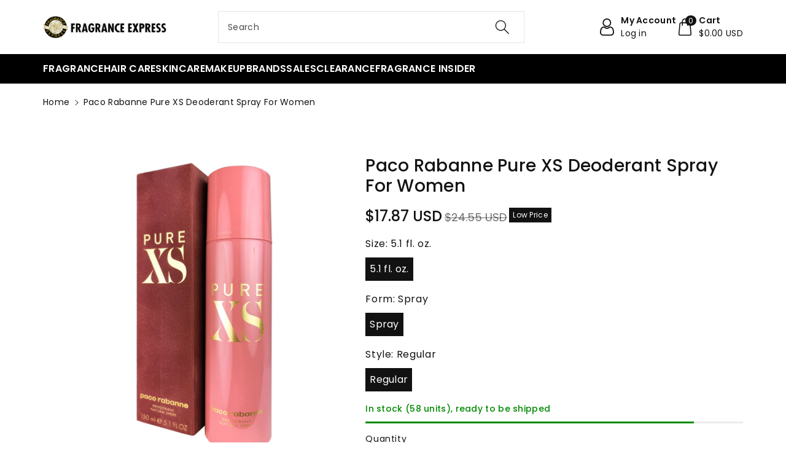

--- FILE ---
content_type: text/css
request_url: https://fragranceexpress.com/cdn/shop/t/23/assets/component-cart-drawer.css?v=90436160321247374441704478685
body_size: 1742
content:
.wbcartupsell .dummysvg{text-align:center;background:rgba(var(--color-foreground),.08);font-size:12px;padding:20px 10px;width:100%;border-radius:6px;display:flex;justify-content:center;align-items:center}.cartupselldummy .dummysvg .placeholder-svg{padding:8px 0}.cartupselldummy .wbproductdes{text-align:left}.wbcartupsell.is-empty,.wbcartupsell .wbproduct-container .wbvariantbadges{display:none}.wbcartupsell.is-empty.is-emptyrmv{display:block}.wbcartupsell{padding:15px 0 0;border-top:1px solid rgba(var(--color-foreground),.09);margin-top:15px}.wbcartupsell .card__content{padding:0}.upshead{font-size:calc(var(--font-body-scale) * 18px);color:rgba(var(--color-foreground));margin-bottom:15px;width:75%}.wbcartupsell .wbproduct-container:hover .wbimgblock img{filter:unset}.wbcartupsell .card{display:flex;flex-direction:unset;gap:15px;align-items:center;background:transparent}.wbcartupsell .card-wrapper{height:auto}.wbcartupsell .product-title{overflow:unset;text-overflow:unset;white-space:unset;font-size:calc(var(--font-body-scale) * 14px);margin-bottom:5px}.wbcartupsell .wbproduct-container .wbimgblock{width:23%}.wbcartupsell .card__content{width:77%}.wbcartupsell .cartupciner{width:100%;position:relative;padding-bottom:15px;min-width:100%}.wbcartupsell .grid{position:relative;flex-wrap:inherit;overflow-x:auto;scroll-snap-type:x mandatory;scroll-behavior:smooth;-webkit-overflow-scrolling:touch;margin-bottom:0}.wbcartupsell .wbproduct-container .product-form .wbbtngrp{position:unset;margin:0;opacity:1;text-align:var(--card-text-alignment)}.wbcartupsell .wbproduct-container:hover .product-form form,.wbcartupsell .wbproduct-container .product-form form{margin-top:0}.wbcartupsell .product-form .cartb{margin-bottom:0;background:rgba(var(--color-button),var(--alpha-button-background));color:rgb(var(--color-button-text));min-height:44px;padding:5px 11px;margin-top:8px;min-width:38px;border-radius:var(--buttons-radius);border:none}.wbcartupsell .product-form .cartb:hover{background-color:rgba(var(--color-button),.7);color:rgb(var(--color-button-text))}.wbcartupsell .product-form .cartb.button span{transform:none}.wbcartupsell .product-form .cartb svg{fill:rgb(var(--color-button-text));transform:none;opacity:1}.wbcartupsell .cartb{position:relative}cart-drawer-items .cart-drawer__form{overflow:hidden}.wbcartupsell .wbhomesbtn{position:absolute;right:0;top:0;display:flex;gap:10px}.wbcartupsell .wbhomesbtn button{position:unset;opacity:1;background:transparent;margin-top:8px}.wbcartupsell .wbhomesbtn button:hover{background-color:transparent}.wbcartupsell .wbhomesbtn button:hover svg,.wbcartupsell .wbhomesbtn .slider-button[disabled]:hover .icon{color:rgba(var(--color-foreground),.8)}.cartdrawbtn{display:flex;column-gap:15px}cart-drawer .cart-item__totals{display:block}cart-remove-button svg{width:36px;height:26px}cart-remove-button svg path{stroke-width:.25;stroke-miterlimit:10;stroke:rgb(var(--color-foreground))}cart-drawer-items .cart-item__quantity-wrapper{justify-content:space-between}.cartdrawfpay{margin-top:25px}.cartdrawfpay ul{padding:0;margin:0}.cartdrawfpay li{list-style:none;display:inline-block;vertical-align:middle}.cartdrawfpay li svg{width:45px;height:25px}.drawer__footer .cart__note{margin-top:0}cart-drawer-items .discounts__discount{margin-bottom:0}cart-drawer-items .cart-item__price-wrapper{font-size:calc(var(--font-body-scale) * 14px)}cart-drawer-items .cart-item__old-price{font-size:calc(var(--font-body-scale) * 12px)}#CartDrawer .cart__ctas a.btn-block{width:100%;padding:12px 10px}cart-drawer-items ul:empty,cart-drawer-items p:empty,cart-drawer-items div:empty{display:none}cart-drawer-items .cart-item__quantity-wrapper quantity-input.quantity{min-width:96px;height:36px}cart-drawer-items .cart-item__quantity-wrapper .quantity__input,cart-drawer-items .cart-item__quantity-wrapper .quantity__button{width:44px;padding:0}cart-drawer-items cart-remove-button .button{min-width:auto;min-height:auto;font-size:calc(var(--font-body-scale) * 14px)}cart-drawer-items cart-remove-button .button:not([disabled]):hover:after,cart-drawer-items cart-remove-button .button:after,cart-drawer-items cart-remove-button .button:before{box-shadow:none}cart-drawer-items .cart-item__name{font-size:calc(var(--font-body-scale) * 14px);font-weight:400}cart-drawer-items .cart-item__name~.product-option{font-weight:400}.drawer{position:fixed;z-index:1000;left:0;top:0;width:100vw;height:100%;display:flex;justify-content:flex-end;background-color:rgba(var(--color-foreground),.5);transition:visibility var(--duration-default) ease}.drawer.active{visibility:visible}.drawer__inner{height:100%;width:400px;max-width:calc(100vw - 15px);padding:0 15px;border:.1rem solid rgba(var(--color-foreground),.2);border-right:0;background-color:rgb(var(--color-background));overflow:hidden;display:flex;flex-direction:column;transform:translate(100%);transition:transform var(--duration-default) ease}.drawer__inner-empty{height:100%;padding:0 1.5rem;background-color:rgb(var(--color-background));overflow:hidden;display:flex;flex-direction:column;margin-bottom:15px}.cart-drawer__warnings{display:flex;flex-direction:column;flex:1;justify-content:center}cart-drawer.is-empty .drawer__header{display:none}cart-drawer:not(.is-empty) .cart-drawer__warnings,cart-drawer:not(.is-empty) .cart-drawer__collection{display:none}.cart-drawer__warnings--has-collection .cart__login-title{margin-top:2.5rem}.drawer.active .drawer__inner{transform:translate(0)}.drawer__header{position:relative;background-color:rgb(var(--color-background));padding:10px 0;display:flex;justify-content:space-between;align-items:center}.drawer__heading{margin:0;font-weight:var(--font-body-weight-medium);font-size:calc(var(--font-body-scale) * 20px)}.drawer__close{display:inline-block;padding:0;min-width:44px;min-height:44px;box-shadow:0 0 0 .2remrgba (var(--color-button),0);position:absolute;right:-5px;color:rgb(var(--color-foreground));background-color:transparent;border:none;cursor:pointer}.cart-drawer__warnings .drawer__close{right:15px;top:15px}.drawer__close svg{height:20px;width:20px;fill:rgb(var(--color-foreground))}.drawer__contents{flex-grow:1;display:flex;flex-direction:column}.drawer__footer{background-color:rgb(var(--color-background));padding:15px 0}cart-drawer-items.is-empty+.drawer__footer,.wbcartupsell.is-empty+.drawer__footer{display:none}.drawer__footer summary{display:flex;position:relative;line-height:1;padding:15px;background:rgba(var(--color-foreground),.05)}#CartDrawer-Note{margin-top:15px}.drawer__footer>details+.cart-drawer__footer{padding-top:1.5rem}cart-drawer{position:fixed;top:0;left:0;width:100vw;height:100%}.cart-drawer__overlay{position:fixed;top:0;right:0;bottom:0;left:0}.cart-drawer__overlay:empty{display:block}.cart-drawer__form{flex-grow:1;display:flex;flex-wrap:wrap}.cart-drawer .drawer__cart-items-wrapper{flex-grow:1}.cart-drawer .cart-items,.cart-drawer tbody{display:block;width:100%}.cart-drawer thead{display:inline-table;width:100%;position:sticky;top:0;z-index:2;background-color:rgb(var(--color-base-background-1))}cart-drawer-items{overflow:auto;flex:1}@media screen and (max-height: 650px){cart-drawer-items{overflow:visible}.drawer__inner{overflow-y:auto}}.cart-drawer .cart-item{display:grid;grid-template:repeat(2,auto) / repeat(3,1fr);gap:15px;margin-top:0;margin-bottom:15px}.cart-drawer .cart-item__media{grid-row:1 / 3}cart-drawer-items .cart-item__media{width:auto}.cart-drawer .cart-item__image{max-width:100%}.cart-drawer .cart-items thead{margin-bottom:.5rem}.cart-drawer .cart-items thead th:first-child,.cart-drawer .cart-items thead th:last-child{width:0;padding:0}.cart-drawer .cart-items thead th:nth-child(2){width:50%;padding-left:0}.cart-drawer .cart-items thead tr{display:table-row;margin-bottom:0}.cart-drawer .cart-items th{border-bottom:.1rem solid rgba(var(--color-foreground),.08)}.cart-drawer .cart-item .loading-overlay{right:0;padding-top:0;position:absolute;left:0;top:-6px}.cart-drawer .cart-items td{padding-top:0}.cart-drawer .cart-item>td+td{padding-left:0;padding-top:0}.cart-drawer .cart-item__details{width:auto;grid-column:2 / 5}.cart-drawer.cart-drawer .cart-item__price-wrapper>*:only-child{margin-top:0}.cart-drawer .cart-item__price-wrapper .cart-item__discounted-prices{display:flex;align-items:center;gap:.6rem}.cart-drawer .unit-price{margin-top:.6rem;font-size:calc(var(--font-body-scale) * 12px);letter-spacing:0}.cart-drawer .cart-items .cart-item__quantity{padding-top:0;grid-column:2 / 5}.cart-drawer__footer>*+*{margin-top:1rem}.cart-drawer .totals{justify-content:space-between;margin-top:0}.cart-drawer .price{line-height:1}.cart-drawer .tax-note{margin:1.2rem 0 1rem auto;text-align:left}.cart-drawer .product-option dd{word-break:break-word}.cart-drawer details[open]>summary .icon-caret{transform:rotate(180deg)}.drawer__footer .cart__dynamic-checkout-buttons{max-width:100%}.drawer__footer #dynamic-checkout-cart ul{flex-wrap:wrap!important;flex-direction:row!important;margin:.5rem -.5rem 0 0!important;gap:.5rem}.drawer__footer [data-shopify-buttoncontainer]{justify-content:flex-start}.drawer__footer #dynamic-checkout-cart ul>li{flex-basis:calc(50% - .5rem)!important;margin:0!important}.drawer__footer #dynamic-checkout-cart ul>li:only-child{flex-basis:100%!important;margin-right:.5rem!important}@media screen and (min-width: 768px){.drawer__footer #dynamic-checkout-cart ul>li{flex-basis:calc(100% / 3 - .5rem)!important;margin:0!important}.drawer__footer #dynamic-checkout-cart ul>li:first-child:nth-last-child(2),.drawer__footer #dynamic-checkout-cart ul>li:first-child:nth-last-child(2)~li,.drawer__footer #dynamic-checkout-cart ul>li:first-child:nth-last-child(4),.drawer__footer #dynamic-checkout-cart ul>li:first-child:nth-last-child(4)~li{flex-basis:calc(50% - .5rem)!important}}@media (max-width: 767px){cart-drawer-items .cart-items td.cart-item__quantity{margin-top:0}.wbcartupsell .wbproduct-container .wbimgblock{width:29%}.wbcartupsell .card__content{width:69%}}cart-drawer-items::-webkit-scrollbar{width:3px}cart-drawer-items::-webkit-scrollbar-thumb{background-color:rgba(var(--color-foreground),.7);border-radius:100px}cart-drawer-items::-webkit-scrollbar-track-piece{margin-top:31px}@media (min-width: 768px){.drawer__inner{width:450px}}@media (max-width: 575px){cart-remove-button span{display:none}}@media (max-width: 991px){.wbcartupsell .wbhomesbtn button{margin-top:2px}}
/*# sourceMappingURL=/cdn/shop/t/23/assets/component-cart-drawer.css.map?v=90436160321247374441704478685 */


--- FILE ---
content_type: text/css
request_url: https://fragranceexpress.com/cdn/shop/t/23/assets/component-search.css?v=15881839051406848511704478685
body_size: -567
content:
.search__input.field__input{padding-right:5rem}.search__button{right:var(--inputs-border-width);top:var(--inputs-border-width)}.search__button:focus-visible{background-color:rgb(var(--color-background));z-index:2}.search__button:focus{background-color:rgb(var(--color-background));z-index:2}.search__button:not(:focus-visible):not(.focused){box-shadow:inherit;background-color:inherit}.search__button .icon{height:24px;width:24px}input::-webkit-search-decoration{-webkit-appearance:none}.template-search .wbverticalcoll .wbsortbar{border:none;padding:0;justify-content:end}
/*# sourceMappingURL=/cdn/shop/t/23/assets/component-search.css.map?v=15881839051406848511704478685 */


--- FILE ---
content_type: application/javascript
request_url: https://ecommplugins-trustboxsettings.trustpilot.com/for-fine-fragrances.myshopify.com.js?settings=1562937408459&shop=for-fine-fragrances.myshopify.com
body_size: 282
content:
const trustpilot_trustbox_settings = {"trustboxes":[],"activeTrustbox":0,"pageUrls":{"landing":"https://for-fine-fragrances.myshopify.com","category":"https://for-fine-fragrances.myshopify.com/collections/best-sellers","product":"https://for-fine-fragrances.myshopify.com/products/1-million-cologne-for-men-by-paco-rabanne-2-5-oz-eau-de-toilette-spray"}};
dispatchEvent(new CustomEvent('trustpilotTrustboxSettingsLoaded'));